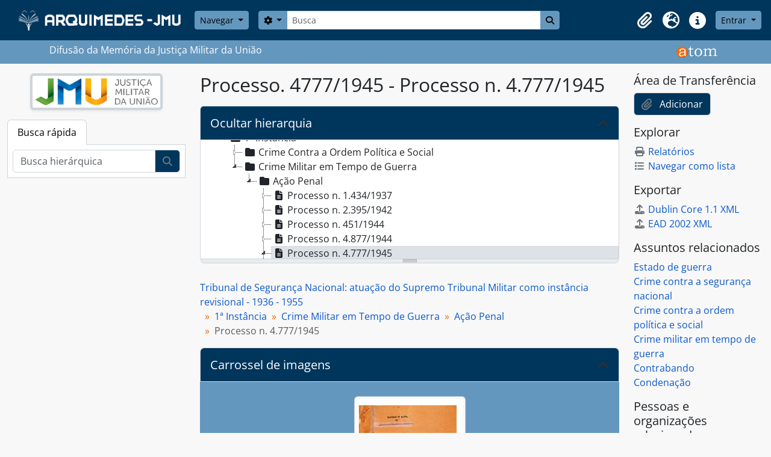

--- FILE ---
content_type: text/html; charset=utf-8
request_url: https://arquimedes.stm.jus.br/index.php/processo-n-4-777-1945
body_size: 11813
content:
<!DOCTYPE html>
<html lang="pt_BR" dir="ltr">
  <head>
        <meta charset="utf-8">
    <meta name="viewport" content="width=device-width, initial-scale=1">
    <title>Processo n. 4.777/1945 - ARQUIMEDES</title>
        <link rel="shortcut icon" href="/favicon.ico">
    <script defer src="/dist/js/vendor.bundle.51cf3c3989802bda6211.js"></script><script defer src="/dist/js/arSTMB5Plugin.bundle.5d725fb8fa3f1025870f.js"></script><link href="/dist/css/arSTMB5Plugin.bundle.054c551ea6772fe6e61b.css" rel="stylesheet">
    <style nonce=3cc41a91ec056ed5f721b372f239cbce>
  html, body {
    background-image: none !important;
    background-color: #f8f8f8 !important;
  }
</style>
  </head>
  <body class="d-flex flex-column min-vh-100 sfIsadPlugin index show-edit-tooltips">
        <div class="visually-hidden-focusable p-3 border-bottom">
  <a class="btn btn-sm btn-secondary" href="#main-column">
    Skip to main content  </a>
</div>
    



<header id="top-bar" class="navbar navbar-expand-lg navbar-dark bg-dark" role="navigation" aria-label="Main navigation">
  <div class="container-fluid">
          <a class="navbar-brand d-flex flex-wrap flex-lg-nowrap align-items-center py-0 me-0" href="/index.php/" title="Início" rel="home">
                  <img alt="AtoM logo" class="d-inline-block my-2 me-3" height="35" src="/plugins/arSTMB5Plugin/images/logo.png" />                      </a>
        <button class="navbar-toggler atom-btn-secondary my-2 me-1 px-1" type="button" data-bs-toggle="collapse" data-bs-target="#navbar-content" aria-controls="navbar-content" aria-expanded="false">
      <i 
        class="fas fa-2x fa-fw fa-bars" 
        data-bs-toggle="tooltip"
        data-bs-placement="bottom"
        title="Toggle navigation"
        aria-hidden="true">
      </i>
      <span class="visually-hidden">Toggle navigation</span>
    </button>
    <div class="collapse navbar-collapse flex-wrap justify-content-end me-1" id="navbar-content">
      <div class="d-flex flex-wrap flex-lg-nowrap flex-grow-1">
        <div class="dropdown my-2 me-3">
  <button class="btn btn-sm atom-btn-secondary dropdown-toggle" type="button" id="browse-menu" data-bs-toggle="dropdown" aria-expanded="false">
    Navegar  </button>
  <ul class="dropdown-menu mt-2" aria-labelledby="browse-menu">
    <li>
      <h6 class="dropdown-header">
        Navegar      </h6>
    </li>
                  <li id="node_browseInformationObjects">
          <a class="dropdown-item" href="/index.php/informationobject/browse" title="Descrições arquivísticas">Descrições arquivísticas</a>        </li>
                        <li id="node_browseActors">
          <a class="dropdown-item" href="/index.php/actor/browse" title="Registros de autoridade">Registros de autoridade</a>        </li>
                        <li id="node_browseRepositories">
          <a class="dropdown-item" href="/index.php/repository/browse" title="Instituições arquivísticas">Instituições arquivísticas</a>        </li>
                        <li id="node_browseFunctions">
          <a class="dropdown-item" href="http://arquimedes.stm.jus.br/index.php/informationobject/browse?levels=223&amp;sort=alphabetic" title="Coleções">Coleções</a>        </li>
                        <li id="node_browseSubjects">
          <a class="dropdown-item" href="/index.php/taxonomy/index/id/35" title="Indexador (TesJMU)">Indexador (TesJMU)</a>        </li>
                        <li id="node_browsePlaces">
          <a class="dropdown-item" href="/index.php/taxonomy/index/id/42" title="Locais">Locais</a>        </li>
                        <li id="node_browseDigitalObjects">
          <a class="dropdown-item" href="/index.php/informationobject/browse?view=card&amp;onlyMedia=1&amp;topLod=0" title="Objetos digitais">Objetos digitais</a>        </li>
            </ul>
</div>
        <form
  id="search-box"
  class="d-flex flex-grow-1 my-2"
  role="search"
  action="/index.php/informationobject/browse">
  <h2 class="visually-hidden">Buscar</h2>
  <input type="hidden" name="topLod" value="0">
  <input type="hidden" name="sort" value="relevance">
  <div class="input-group flex-nowrap">
    <button
      id="search-box-options"
      class="btn btn-sm atom-btn-secondary dropdown-toggle"
      type="button"
      data-bs-toggle="dropdown"
      data-bs-auto-close="outside"
      aria-expanded="false">
      <i class="fas fa-cog" aria-hidden="true"></i>
      <span class="visually-hidden">Opções de busca</span>
    </button>
    <div class="dropdown-menu mt-2" aria-labelledby="search-box-options">
              <div class="px-3 py-2">
          <div class="form-check">
            <input
              class="form-check-input"
              type="radio"
              name="repos"
              id="search-realm-global"
              checked
              value>
            <label class="form-check-label" for="search-realm-global">
              Busca global            </label>
          </div>
                      <div class="form-check">
              <input
                class="form-check-input"
                type="radio"
                name="repos"
                id="search-realm-repo"
                value="435">
              <label class="form-check-label" for="search-realm-repo">
                Buscar <span>Superior Tribunal Militar IN</span>              </label>
            </div>
                            </div>
        <div class="dropdown-divider"></div>
            <a class="dropdown-item" href="/index.php/informationobject/browse?showAdvanced=1&topLod=0">
        Busca avançada      </a>
    </div>
    <input
      id="search-box-input"
      class="form-control form-control-sm dropdown-toggle"
      type="search"
      name="query"
      autocomplete="off"
      value=""
      placeholder="Busca"
      data-url="/index.php/search/autocomplete"
      data-bs-toggle="dropdown"
      aria-label="Busca"
      aria-expanded="false">
    <ul id="search-box-results" class="dropdown-menu mt-2" aria-labelledby="search-box-input"></ul>
    <button class="btn btn-sm atom-btn-secondary" type="submit">
      <i class="fas fa-search" aria-hidden="true"></i>
      <span class="visually-hidden">Busque na página de navegação</span>
    </button>
  </div>
</form>
      </div>
      <div class="d-flex flex-nowrap flex-column flex-lg-row align-items-strech align-items-lg-center">
        <ul class="navbar-nav mx-lg-2">
                    <li class="nav-item dropdown d-flex flex-column">
  <a
    class="nav-link dropdown-toggle d-flex align-items-center p-0"
    href="#"
    id="clipboard-menu"
    role="button"
    data-bs-toggle="dropdown"
    aria-expanded="false"
    data-total-count-label="registros adicionados"
    data-alert-close="Fechar"
    data-load-alert-message="Ocorreu um erro ao carregar o conteúdo da área de transferência."
    data-export-alert-message="A área de transferência está vazia para este tipo de entidade."
    data-export-check-url="/index.php/clipboard/exportCheck"
    data-delete-alert-message="Note que: os itens da área de transferência que foram desmarcados serão removidos quando a página for atualizada. Você pode voltar a selecioná-los agora, ou recarregar a página para removê-los completamente. Clicando na ordenação ou na visualização da impressão também irá recarregar a página - então, qualquer coisa que esteja atualmente desmarcada será perdida!">
    <i
      class="fas fa-2x fa-fw fa-paperclip px-0 px-lg-2 py-2"
      data-bs-toggle="tooltip"
      data-bs-placement="bottom"
      data-bs-custom-class="d-none d-lg-block"
      title="Clipboard"
      aria-hidden="true">
    </i>
    <span class="d-lg-none mx-1" aria-hidden="true">
      Clipboard    </span>
    <span class="visually-hidden">
      Clipboard    </span>
  </a>
  <ul class="dropdown-menu dropdown-menu-end mb-2" aria-labelledby="clipboard-menu">
    <li>
      <h6 class="dropdown-header">
        Clipboard      </h6>
    </li>
    <li class="text-muted text-nowrap px-3 pb-2">
      <span
        id="counts-block"
        data-information-object-label="Descrição arquivística"
        data-actor-object-label="Registro de autoridade"
        data-repository-object-label="Instituição arquivística">
      </span>
    </li>
                  <li id="node_clearClipboard">
          <a class="dropdown-item" href="/index.php/" title="Clear all selections">Clear all selections</a>        </li>
                        <li id="node_goToClipboard">
          <a class="dropdown-item" href="/index.php/clipboard/view" title="Go to clipboard">Go to clipboard</a>        </li>
                        <li id="node_loadClipboard">
          <a class="dropdown-item" href="/index.php/clipboard/load" title="Load clipboard">Load clipboard</a>        </li>
                        <li id="node_saveClipboard">
          <a class="dropdown-item" href="/index.php/clipboard/save" title="Save clipboard">Save clipboard</a>        </li>
            </ul>
</li>
                      <li class="nav-item dropdown d-flex flex-column">
  <a
    class="nav-link dropdown-toggle d-flex align-items-center p-0"
    href="#"
    id="language-menu"
    role="button"
    data-bs-toggle="dropdown"
    aria-expanded="false">
    <i
      class="fas fa-2x fa-fw fa-globe-europe px-0 px-lg-2 py-2"
      data-bs-toggle="tooltip"
      data-bs-placement="bottom"
      data-bs-custom-class="d-none d-lg-block"
      title="Idioma"
      aria-hidden="true">
    </i>
    <span class="d-lg-none mx-1" aria-hidden="true">
      Idioma    </span>
    <span class="visually-hidden">
      Idioma    </span>  
  </a>
  <ul class="dropdown-menu dropdown-menu-end mb-2" aria-labelledby="language-menu">
    <li>
      <h6 class="dropdown-header">
        Idioma      </h6>
    </li>
          <li>
        <a class="dropdown-item" href="/index.php/processo-n-4-777-1945;isad?sf_culture=en" title="English">English</a>      </li>
          <li>
        <a class="dropdown-item" href="/index.php/processo-n-4-777-1945;isad?sf_culture=pt_BR" title="Português do Brasil">Português do Brasil</a>      </li>
      </ul>
</li>
                    <li class="nav-item dropdown d-flex flex-column">
  <a
    class="nav-link dropdown-toggle d-flex align-items-center p-0"
    href="#"
    id="quick-links-menu"
    role="button"
    data-bs-toggle="dropdown"
    aria-expanded="false">
    <i
      class="fas fa-2x fa-fw fa-info-circle px-0 px-lg-2 py-2"
      data-bs-toggle="tooltip"
      data-bs-placement="bottom"
      data-bs-custom-class="d-none d-lg-block"
      title="Atalhos"
      aria-hidden="true">
    </i>
    <span class="d-lg-none mx-1" aria-hidden="true">
      Atalhos    </span> 
    <span class="visually-hidden">
      Atalhos    </span>
  </a>
  <ul class="dropdown-menu dropdown-menu-end mb-2" aria-labelledby="quick-links-menu">
    <li>
      <h6 class="dropdown-header">
        Atalhos      </h6>
    </li>
                  <li id="node_ARQUIMEDES - JMU">
          <a class="dropdown-item" href="/index.php/" title="ARQUIMEDES - JMU">ARQUIMEDES - JMU</a>        </li>
                        <li id="node_INFORMAÇÕES ÚTEIS">
          <a class="dropdown-item" href="/index.php/about" title="INFORMAÇÕES ÚTEIS">INFORMAÇÕES ÚTEIS</a>        </li>
                        <li id="node_CONHEÇA O ATOM">
          <a class="dropdown-item" href="http://docs.accesstomemory.org/" title="CONHEÇA O ATOM">CONHEÇA O ATOM</a>        </li>
                                                      <li id="node_privacy">
          <a class="dropdown-item" href="/index.php/privacy" title="POLÍTICA DE PRIVACIDADE">POLÍTICA DE PRIVACIDADE</a>        </li>
            </ul>
</li>
        </ul>
              <div class="dropdown my-2">
    <button class="btn btn-sm atom-btn-secondary dropdown-toggle" type="button" id="user-menu" data-bs-toggle="dropdown" data-bs-auto-close="outside" aria-expanded="false">
      Entrar    </button>
    <div class="dropdown-menu dropdown-menu-lg-end mt-2" aria-labelledby="user-menu">
      <div>
        <h6 class="dropdown-header">
          Possui uma conta?        </h6>
      </div>
      <form class="mx-3 my-2" action="/index.php/user/login" method="post">        <input type="hidden" name="_csrf_token" value="cb9032a5cc7e043c67731b4de9170fc6" id="csrf_token" /><input type="hidden" name="next" value="http://arquimedes.stm.jus.br/index.php/processo-n-4-777-1945" id="next" />        <div class="mb-3"><label class="form-label" for="email">E-mail<span aria-hidden="true" class="text-primary ms-1"><strong>*</strong></span><span class="visually-hidden">Este campo é obrigatório.</span></label><input type="text" name="email" class="form-control-sm form-control" id="email" /></div>        <div class="mb-3"><label class="form-label" for="password">Senha<span aria-hidden="true" class="text-primary ms-1"><strong>*</strong></span><span class="visually-hidden">Este campo é obrigatório.</span></label><input type="password" name="password" class="form-control-sm form-control" autocomplete="off" id="password" /></div>        <button class="btn btn-sm atom-btn-secondary" type="submit">
          Entrar        </button>
      </form>
    </div>
  </div>
      </div>
    </div>
  </div>
</header>

  <div class="bg-secondary text-white">
    <div class="container-xl py-1">
      Difusão da Memória da Justiça Militar da União      <img style="float:right;height:30px;margin-bottom:5px;" src="/plugins/arSTMB5Plugin/images/stm/logo_old.png" alt="Logo ATOM" >
    </div>
  </div>
    
<div id="wrapper" class="container-xxl pt-3 flex-grow-1">
            <div class="row">
    <div id="sidebar" class="col-md-3">
          
  <div class="repository-logo mb-3 mx-auto">
    <a class="text-decoration-none" href="/index.php/superior-tribunal-militar-in">
      <img alt="Ir para Superior Tribunal Militar IN" class="img-fluid img-thumbnail border-4 shadow-sm bg-white" src="/uploads/r/superior-tribunal-militar-in/conf/logo.png" />    </a>
  </div>

<ul class="nav nav-tabs border-0" id="treeview-menu" role="tablist">

  
  <li class="nav-item" role="presentation">
    <button
        class="nav-link active"
        id="treeview-search-tab"
        data-bs-toggle="tab"
        data-bs-target="#treeview-search"
        type="button"
        role="tab"
        aria-controls="treeview-search"
        aria-selected="true">
        Busca rápida      </button>
  </li>

</ul>

<div class="tab-content mb-3" id="treeview-content">

      <div id="fullwidth-treeview-active" data-treeview-alert-close="Fechar" hidden>
      <input type="button" id="fullwidth-treeview-more-button" class="btn btn-sm atom-btn-white" data-label="mais %1%" value="" />
      <input type="button" id="fullwidth-treeview-reset-button" class="btn btn-sm atom-btn-white" value="Reiniciar" />
      <span
        id="fullwidth-treeview-configuration"
        data-collection-url="/index.php/colecao-tribunal-de-seguranca-nacional"
        data-collapse-enabled="no"
        data-opened-text="Ocultar hierarquia"
        data-closed-text="Mostrar hierarquia"
        data-items-per-page="8000"
        data-enable-dnd="no">
      </span>
    </div>
  
  <div class="tab-pane fade show active" id="treeview-search" role="tabpanel" aria-labelledby="treeview-search-tab">

    <form method="get" role="search" class="p-2 bg-white border" action="/index.php/search?collection=113077" data-not-found="Não foram encontrados quaisquer resultados.">
      <div class="input-group">
        <input type="text" name="query" class="form-control" aria-label="Busca hierárquica" placeholder="Busca hierárquica" aria-describedby="treeview-search-submit-button" required>
        <button class="btn atom-btn-white" type="submit" id="treeview-search-submit-button">
          <i aria-hidden="true" class="fas fa-search"></i>
          <span class="visually-hidden">Buscar</span>
        </button>
      </div>
    </form>

  </div>

</div>

    </div>
    <div id="main-column" role="main" class="col-md-9">
      <div class="row">
        <div class="col-md-9">
          
  <h1>Processo. 4777/1945 - Processo n. 4.777/1945</h1>

  
      <nav aria-label="breadcrumb" id="breadcrumb">
  <ol class="breadcrumb">
                                      <li class="breadcrumb-item">
            <a href="/index.php/colecao-tribunal-de-seguranca-nacional" title="Tribunal de Segurança Nacional: atuação do Supremo Tribunal Militar como instância revisional - 1936 - 1955">Tribunal de Segurança Nacional: atuação do Supremo Tribunal Militar como instância revisional - 1936 - 1955</a>          </li>
                                          <li class="breadcrumb-item">
            <a href="/index.php/1a-instancia-2" title="1ª Instância">1ª Instância</a>          </li>
                                          <li class="breadcrumb-item">
            <a href="/index.php/crime-em-tempo-de-guerra" title="Crime Militar em Tempo de Guerra">Crime Militar em Tempo de Guerra</a>          </li>
                                          <li class="breadcrumb-item">
            <a href="/index.php/acao-penal-tsn" title="Ação Penal">Ação Penal</a>          </li>
                                          <li class="breadcrumb-item active" aria-current="page">
            Processo n. 4.777/1945          </li>
                    </ol>
</nav>
  
  
  
          
  <div
  class="accordion"
  id="atom-digital-object-carousel"
  data-carousel-instructions-text-text-link="Ao clicar no link deste título da descrição a página de visualização da descrição deste objeto digital será aberta. O texto deste título será atualizado ao avançar o carrossel acima."
  data-carousel-instructions-text-image-link="Ao alterar o slide atual deste carrossel, o título da descrição exibido no carrossel seguinte será alterado. Clicando em qualquer imagem deste carrossel resultará na abertura da página de visualização da descrição relacionada."
  data-carousel-next-arrow-button-text="Próximo"
  data-carousel-prev-arrow-button-text="Anterior"
  data-carousel-images-region-label="Carrossel de imagens das descrições arquivísticas"
  data-carousel-title-region-label="Link do título da descrição arquivística">
  <div class="accordion-item border-0">
    <h2 class="accordion-header rounded-0 rounded-top border border-bottom-0" id="heading-carousel">
      <button class="accordion-button rounded-0 rounded-top text-primary" type="button" data-bs-toggle="collapse" data-bs-target="#collapse-carousel" aria-expanded="true" aria-controls="collapse-carousel">
        <span>Carrossel de imagens</span>
      </button>
    </h2>
    <div id="collapse-carousel" class="accordion-collapse collapse show" aria-labelledby="heading-carousel">
      <div class="accordion-body bg-secondary px-5 pt-4 pb-3">
        <div id="atom-slider-images" class="mb-0">
                      <a title="Processo n. 4.777/1945" href="/index.php/processo-n-4-777-1946">
              <img class="img-thumbnail mx-2" longdesc="/index.php/processo-n-4-777-1946" alt="Processo n. 4.777/1945" src="/uploads/r/superior-tribunal-militar-in/0/e/d/0ed0ff452c97315949de0e107b386e8fac4a8fdba891ea18d517945916bae644/A____o_Penal_4777__1945__RJ_142.jpg" />            </a>
                  </div>

        <div id="atom-slider-title">
                      <a href="/index.php/processo-n-4-777-1946" class="text-white text-center mt-2 mb-1">
              Processo n. 4.777/1945            </a>
                  </div>

              </div>
    </div>
  </div>
</div>

                      <div id="content">
              






<section id="identityArea" class="border-bottom">

      <h2 class="h5 mb-0 atom-section-header"><div class="d-flex p-3 border-bottom text-primary">Área de identificação</div></h2>  
  <div class="field text-break row g-0"><h3 class="h6 lh-base m-0 text-muted col-3 border-end text-end p-2">Código de referência</h3><div class="col-9 p-2">BR DFSTM 003-001-002-001-4777/1945</div></div>
  <div class="field text-break row g-0"><h3 class="h6 lh-base m-0 text-muted col-3 border-end text-end p-2">Título</h3><div class="col-9 p-2">Processo n. 4.777/1945</div></div>
  <div class="field row g-0">
    <h3 class="h6 lh-base m-0 text-muted col-3 border-end text-end p-2">Data(s)</h3>    <div class="creationDates col-9 p-2">
      <ul class="m-0 ms-1 ps-3">
                  <li>
            05/05/1945 (Produção)
          </li>
              </ul>
    </div>
  </div>

  <div class="field text-break row g-0"><h3 class="h6 lh-base m-0 text-muted col-3 border-end text-end p-2">Nível de descrição</h3><div class="col-9 p-2">Processo.</div></div>
  <div class="field text-break row g-0"><h3 class="h6 lh-base m-0 text-muted col-3 border-end text-end p-2">Dimensão e suporte</h3><div class="col-9 p-2"><p>Dimensão: 109 folhas; 1 volume.<br/>Suporte: papel.</p></div></div></section> <!-- /section#identityArea -->

<section id="contextArea" class="border-bottom">

      <h2 class="h5 mb-0 atom-section-header"><div class="d-flex p-3 border-bottom text-primary">Área de contextualização</div></h2>  
  <div class="creatorHistories">
          <div class="field row g-0">
      <h3 class="h6 lh-base m-0 text-muted col-3 border-end text-end p-2">Nome do produtor</h3>      <div class="col-9 p-2">

        <div class="creator">
                      <a href="/index.php/tribunal-de-seguranca-nacional" title="Tribunal de Segurança Nacional">Tribunal de Segurança Nacional</a>                  </div>

                  <div class="datesOfExistence">
            (11/09/1936 a 17/11/1945)
          </div>
        
                  <div class="field row g-0">
                                                  <div class="field text-break d-flex flex-wrap"><h4 class="h6 lh-base m-0 text-muted me-2">História administrativa</h4><div><p>A Primeira Guerra Mundial (1914-1918) abalou os ideais  dos amantes do liberalismo, do progresso e do imperialismo. A necessidade de mudança era visível e duas propostas surgiram na Europa, a fim de acabar com a crise do modelo existente. A primeira foi criada ainda durante a Grande Guerra: na Rússia, Lênin e seus companheiros implementaram um modelo de sociedade baseado no pensamento de Marx. A segunda foi o fascismo, que se consolidou com a chegada de Mussolini ao poder, em 1922, na Itália, e com Hitler, em 1933, na Alemanha.<br/>O Brasil não passou incólume a esses novos acontecimentos mundiais: o fascismo europeu é aderido pela Ação Integralista Brasileira (AIB). O marxismo é personalizado na Aliança Nacional Libertadora (ANL), que se fortalece com a adesão do Partido Comunista Brasileiro (PCB).<br/>Na década de 1920, os militares se mantêm cada vez mais articulados, prova disso são o Movimento Tenentista e a Coluna Prestes. Em 1930, uma junta militar derruba o presidente Washington Luís e governa o Rio de Janeiro por dez dias até passar o poder a Getúlio Vargas.<br/>Vargas, em 1932, enfrenta uma revolta constitucionalista em São Paulo. Em 1935, os comunistas tentam tomar o poder no Rio Grande do Norte, no Rio de Janeiro e em Recife. Após a tentativa de golpe por parte da esquerda, a justiça militar ganha um novo órgão: o Tribunal de Segurança Nacional.<br/>Em 23 de novembro de 1935, no Rio Grande do Norte, se inicia uma tentativa de golpe por parte da esquerda: a Intentona Comunista. Natal é tomada pelos revolucionários e retomada pelo governo em quatro dias. Rebeliões se seguem no Rio de Janeiro e em Recife, resultando em mortes e no fracasso do movimento.<br/>Acontecimentos extremos acarretam medidas extremas: em 11 de setembro de 1936, é criado o Tribunal de Segurança Nacional (TSN), pela Lei n. 244. Esse órgão da justiça militar passa a processar e julgar, em primeira instância, as pessoas acusadas de promover atividades contra a segurança externa do país e contra as instituições militares. Funcionou até 17 de novembro de 1945, quando foi extinto por meio da Lei Constitucional n. 14.</p></div></div>          </div>
        
      </div>
    </div>
            <div class="field row g-0">
      <h3 class="h6 lh-base m-0 text-muted col-3 border-end text-end p-2">Nome do produtor</h3>      <div class="col-9 p-2">

        <div class="creator">
                      <a href="/index.php/3a-auditoria-da-3a-regiao-militar-rs" title="3ª Auditoria da 3ª Região Militar (RS)">3ª Auditoria da 3ª Região Militar (RS)</a>                  </div>

                  <div class="datesOfExistence">
            (1934 a 1969)
          </div>
        
                  <div class="field row g-0">
                                                  <div class="field text-break d-flex flex-wrap"><h4 class="h6 lh-base m-0 text-muted me-2">História administrativa</h4><div><p>Com o advento do Decreto n. 24.803, de 14 de julho de 1934, ficou determinado que as Auditorias deveriam ter a denominação da respectiva Região Militar.<br/>O Decreto n. 925, de 2 de dezembro de 1938, determinou que, para a administração da Justiça Militar, haveria, em cada Região, uma Auditoria com competência acumulada para as três Forças.</p></div></div>          </div>
        
      </div>
    </div>
        </div>

  <div class="relatedFunctions">
      </div>

  <div class="repository">
    <div class="field text-break row g-0"><h3 class="h6 lh-base m-0 text-muted col-3 border-end text-end p-2">Entidade custodiadora</h3><div class="col-9 p-2"><a title="Herdado de Tribunal de Segurança Nacional: atuação do Supremo Tribunal Militar como instância revisional - 1936 - 1955" href="/index.php/superior-tribunal-militar-in">Superior Tribunal Militar IN</a></div></div>  </div>

      <div class="field text-break row g-0"><h3 class="h6 lh-base m-0 text-muted col-3 border-end text-end p-2">História do arquivo</h3><div class="col-9 p-2"><p>O processo foi teve origem na Delegacia de Ordem e Política e Social de Santa Maria, em 25/05/1944, sob o n. 3.420. Seguiu para o Tribunal de Segurança Nacional, em 30/04/1945, como denúncia, com o n. 4.777, e foi autuado no mesmo tribunal em 05/05/1945, sob a mesma numeração. Com a extinção do Tribunal de Segurança Nacional, o processo foi encaminhado para  3ª Auditoria da 3ª Região Militar, em Santa Maria, em 14/12/1945, sendo a sentença do julgamento prolatada em 14/3/1946. Virou Autos Findos n. 994, em 25/6/1947. Foi arquivado no STM.</p></div></div>  
      <div class="field text-break row g-0"><h3 class="h6 lh-base m-0 text-muted col-3 border-end text-end p-2">Fonte imediata de aquisição ou transferência</h3><div class="col-9 p-2"></div></div>  
</section> <!-- /section#contextArea -->

<section id="contentAndStructureArea" class="border-bottom">

      <h2 class="h5 mb-0 atom-section-header"><div class="d-flex p-3 border-bottom text-primary">Área de conteúdo e estrutura</div></h2>  
  <div class="field text-break row g-0"><h3 class="h6 lh-base m-0 text-muted col-3 border-end text-end p-2">Âmbito e conteúdo</h3><div class="col-9 p-2"><p>Aos 11 de março de 1944, na cidade de Santa Maria, estado do Rio Grande do Sul, na Viação Férrea, foi feita a apreensão de dezoito rolos de borracha para recauchutagem de pneus, num total de duzentos e vinte quilos, acondicionados em dez malas de mão que estavam sendo transportadas para o Uruguaiana sem quaisquer documentos de legalização e permissão de trânsito, também foi encontrado com um dos acusados um revólver calibre 32 com munição.</p></div></div>
      <div class="field text-break row g-0"><h3 class="h6 lh-base m-0 text-muted col-3 border-end text-end p-2">Avaliação, seleção e eliminação</h3><div class="col-9 p-2"></div></div>  
  <div class="field text-break row g-0"><h3 class="h6 lh-base m-0 text-muted col-3 border-end text-end p-2">Incorporações</h3><div class="col-9 p-2"></div></div>
  <div class="field text-break row g-0"><h3 class="h6 lh-base m-0 text-muted col-3 border-end text-end p-2">Sistema de arranjo</h3><div class="col-9 p-2"></div></div></section> <!-- /section#contentAndStructureArea -->

<section id="conditionsOfAccessAndUseArea" class="border-bottom">

  
  <div class="field text-break row g-0"><h3 class="h6 lh-base m-0 text-muted col-3 border-end text-end p-2">Condições de acesso</h3><div class="col-9 p-2"><p>Sem restrição de acesso, dando-se preferência ao acesso on-line, caso este esteja disponível no sítio do Superior Tribunal Militar.<br/>Caso não esteja, o documento poderá ser solicitado à Ouvidoria do STM por meio do link: &lt;<a href="https://ouvidoria.stm.jus.br/auth">https://ouvidoria.stm.jus.br/auth</a> &gt;.</p></div></div>
  <div class="field text-break row g-0"><h3 class="h6 lh-base m-0 text-muted col-3 border-end text-end p-2">Condiçoes de reprodução</h3><div class="col-9 p-2"><p>Sem restrição de reprodução, mediante autorização e compromisso de crédito.</p></div></div>
  <div class="field text-break row g-0"><h3 class="h6 lh-base m-0 text-muted col-3 border-end text-end p-2">Idioma do material</h3><div class="col-9 p-2"><ul class="m-0 ms-1 ps-3"><li><p>português do Brasil</p></li></ul></div></div>
  <div class="field text-break row g-0"><h3 class="h6 lh-base m-0 text-muted col-3 border-end text-end p-2">Sistema de escrita do material</h3><div class="col-9 p-2"><ul class="m-0 ms-1 ps-3"><li><p>latim</p></li></ul></div></div>
  <div class="field text-break row g-0"><h3 class="h6 lh-base m-0 text-muted col-3 border-end text-end p-2">Notas ao idioma e script</h3><div class="col-9 p-2"></div></div>
  
  <div class="field text-break row g-0"><h3 class="h6 lh-base m-0 text-muted col-3 border-end text-end p-2">Instrumentos de descrição</h3><div class="col-9 p-2"></div></div>
  <div class="field row g-0">
  <h3 class="h6 lh-base m-0 text-muted col-3 border-end text-end p-2"></h3>  <div class="findingAidLink col-9 p-2">
    <a href="/" target="_blank"></a>
  </div>
</div>

</section> <!-- /section#conditionsOfAccessAndUseArea -->

<section id="alliedMaterialsArea" class="border-bottom">

      <h2 class="h5 mb-0 atom-section-header"><div class="d-flex p-3 border-bottom text-primary">Área de materiais associados</div></h2>  
  <div class="field text-break row g-0"><h3 class="h6 lh-base m-0 text-muted col-3 border-end text-end p-2">Existência e localização de originais</h3><div class="col-9 p-2"></div></div>
  <div class="field text-break row g-0"><h3 class="h6 lh-base m-0 text-muted col-3 border-end text-end p-2">Existência e localização de cópias</h3><div class="col-9 p-2"></div></div>
  <div class="field text-break row g-0"><h3 class="h6 lh-base m-0 text-muted col-3 border-end text-end p-2">Unidades de descrição relacionadas</h3><div class="col-9 p-2"></div></div>
  <div class="relatedMaterialDescriptions">
    <div class="field row g-0">

      <h3 class="h6 lh-base m-0 text-muted col-3 border-end text-end p-2">Descrições relacionadas</h3>  
  <div class="col-9 p-2">
    <ul class="m-0 ms-1 ps-3">
      
                        </ul>
  </div>

</div>
  </div>

  </section> <!-- /section#alliedMaterialsArea -->

<section id="notesArea" class="border-bottom">

      <h2 class="h5 mb-0 atom-section-header"><div class="d-flex p-3 border-bottom text-primary">Área de notas</div></h2>  
            <div class="field text-break row g-0"><h3 class="h6 lh-base m-0 text-muted col-3 border-end text-end p-2">Nota</h3><div class="col-9 p-2"><p>Referência legislativa:<br/>•   Decreto-Lei n. 6.122, de 18 de dezembro de 1943;<br/>•   Decreto-Lei n. 4.766, de 1º de outubro de 1942, art. 37.</p></div></div>      
  <div class="alternativeIdentifiers">
    <div class="field row g-0">

  <h3 class="h6 lh-base m-0 text-muted col-3 border-end text-end p-2">Identificador(es) alternativos</h3>
  <div class="col-9 p-2">
      </div>

</div>
  </div>
</section> <!-- /section#notesArea -->

<section id="accessPointsArea" class="border-bottom">

      <h2 class="h5 mb-0 atom-section-header"><div class="d-flex p-3 border-bottom text-primary">Pontos de acesso</div></h2>  
  <div class="subjectAccessPoints">
    <div class="field row g-0">

      <h3 class="h6 lh-base m-0 text-muted col-3 border-end text-end p-2">Pontos de acesso de assunto</h3>  
  <div class="col-9 p-2">
    <ul class="m-0 ms-1 ps-3">
              <li>
                                                                                      <a href="/index.php/estado-de-guerra" title="Estado de guerra">Estado de guerra</a>                              </li>
              <li>
                                                                                      <a href="/index.php/crime-contra-a-seguranca-nacional" title="Crime contra a segurança nacional">Crime contra a segurança nacional</a>                              </li>
              <li>
                                                                                      <a href="/index.php/crime-contra-a-ordem-politica-e-social" title="Crime contra a ordem política e social">Crime contra a ordem política e social</a>                              </li>
              <li>
                                                                                      <a href="/index.php/crime-militar-em-tempo-de-guerra" title="Crime militar em tempo de guerra">Crime militar em tempo de guerra</a>                              </li>
              <li>
                                                                                      <a href="/index.php/contrabando" title="Contrabando">Contrabando</a>                              </li>
              <li>
                                                                                      <a href="/index.php/condenacao" title="Condenação">Condenação</a>                              </li>
          </ul>
  </div>

</div>
  </div>

  <div class="placeAccessPoints">
    <div class="field row g-0">

      <h3 class="h6 lh-base m-0 text-muted col-3 border-end text-end p-2">Pontos de acesso local</h3>  
  <div class="col-9 p-2">
    <ul class="m-0 ms-1 ps-3">
              <li>
                                                                                      <a href="/index.php/brasil" title="Brasil">Brasil</a>                                                            &raquo;
                                      <a href="/index.php/rio-grande-do-sul-rs" title="Rio Grande do Sul (RS)">Rio Grande do Sul (RS)</a>                                                            &raquo;
                                      <a href="/index.php/santa-maria" title="Santa Maria">Santa Maria</a>                              </li>
              <li>
                                                                                      <a href="/index.php/brasil" title="Brasil">Brasil</a>                                                            &raquo;
                                      <a href="/index.php/rio-de-janeiro-rj" title="Rio de Janeiro (Estado)">Rio de Janeiro (Estado)</a>                              </li>
          </ul>
  </div>

</div>
  </div>

  <div class="nameAccessPoints">
    <div class="field row g-0">

      <h3 class="h6 lh-base m-0 text-muted col-3 border-end text-end p-2">Ponto de acesso nome</h3>  
  <div class="col-9 p-2">
    <ul class="m-0 ms-1 ps-3">
                                                                            <li><a href="/index.php/luiz-alves-rolim-sobrinho" title="Luiz Alves Rolim Sobrinho">Luiz Alves Rolim Sobrinho</a> <span class="note2">(Advogado(a))</span></li>
                                                                                <li><a href="/index.php/neuly-rodrigues-yllana" title="Neuly Rodrigues Yllana">Neuly Rodrigues Yllana</a> <span class="note2">(Envolvido(a))</span></li>
                                                                                <li><a href="/index.php/vulperio-ferreira-moreira" title="Vulpério Ferreira Moreira">Vulpério Ferreira Moreira</a> <span class="note2">(Envolvido(a))</span></li>
                                                                                                  <li><a href="/index.php/programa-memoria-do-mundo-memory-of-the-world-mow-2" title="Coleção inscrita no Registro Nacional do Brasil do Programa Memória do Mundo - MoW, da UNESCO, em 2017">Coleção inscrita no Registro Nacional do Brasil do Programa Memória do Mundo - MoW, da UNESCO, em 2017</a> <span class="note2">(Coleção)</span></li>
                                                                                          
          </ul>
  </div>

</div>
  </div>

  <div class="genreAccessPoints">
    <div class="field row g-0">

      <h3 class="h6 lh-base m-0 text-muted col-3 border-end text-end p-2">Pontos de acesso de gênero</h3>  
  <div class="col-9 p-2">
    <ul class="m-0 ms-1 ps-3">
              <li>
                                                                        <a href="/index.php/textual" title="Textual">Textual</a>                  </li>
          </ul>
  </div>

</div>
  </div>
</section> <!-- /section#accessPointsArea -->

<section id="descriptionControlArea" class="border-bottom">

      <h2 class="h5 mb-0 atom-section-header"><div class="d-flex p-3 border-bottom text-primary">Área de controle da descrição</div></h2>  
  
      <div class="field text-break row g-0"><h3 class="h6 lh-base m-0 text-muted col-3 border-end text-end p-2">Identificador da entidade custodiadora</h3><div class="col-9 p-2">Superior Tribunal Militar</div></div>  
  
  
  
  
      <div class="field text-break row g-0"><h3 class="h6 lh-base m-0 text-muted col-3 border-end text-end p-2">Idioma(s)</h3><div class="col-9 p-2"><ul class="m-0 ms-1 ps-3"><li><p>português do Brasil</p></li></ul></div></div>  
      <div class="field text-break row g-0"><h3 class="h6 lh-base m-0 text-muted col-3 border-end text-end p-2">Sistema(s) de escrita(s)</h3><div class="col-9 p-2"><ul class="m-0 ms-1 ps-3"><li><p>latim</p></li></ul></div></div>  
  
            <div class="field text-break row g-0"><h3 class="h6 lh-base m-0 text-muted col-3 border-end text-end p-2">Nota do arquivista</h3><div class="col-9 p-2"><p>Não é possível identificar a data de arquivamento dos autos do processo.</p></div></div>      
</section> <!-- /section#descriptionControlArea -->



<section id="accessionArea" class="border-bottom">

  <h2 class="h5 mb-0 atom-section-header"><div class="d-flex p-3 border-bottom text-primary">Área de ingresso</div></h2>
  <div class="accessions">
      </div>

</section> <!-- /section#accessionArea -->


            </div>
                              </div>
        <div id="context-menu" class="col-md-3">
          
  <nav>

    <section id="action-icons">

  <h4 class="h5 mb-2">Área de Transferência</h4>
  <ul class="list-unstyled">
    <li>
      <button
  class="btn atom-btn-white ms-auto active-primary clipboard"
  data-clipboard-slug="processo-n-4-777-1945"
  data-clipboard-type="informationObject"
    data-title="Adicionar"
  data-alt-title="Remover">
  <i class="fas fa-lg fa-paperclip" aria-hidden="true"></i>
  <span class="ms-2">
    Adicionar  </span>
</button>
    </li>
  </ul>

  <h4 class="h5 mb-2">Explorar</h4>
  <ul class="list-unstyled">

    <li>
      <a class="atom-icon-link" href="/index.php/processo-n-4-777-1945/informationobject/reports">
        <i class="fas fa-fw fa-print me-1" aria-hidden="true">
        </i>Relatórios      </a>
    </li>

    
    <li>
              <a class="atom-icon-link" href="/index.php/informationobject/browse?collection=113077&topLod=0">
              <i class="fas fa-fw fa-list me-1" aria-hidden="true">
        </i>Navegar como lista      </a>
    </li>

      </ul>

  
  <h4 class="h5 mb-2">Exportar</h4>
  <ul class="list-unstyled">
          <li>
        <a class="atom-icon-link" href="/index.php/processo-n-4-777-1945;dc?sf_format=xml">
          <i class="fas fa-fw fa-upload me-1" aria-hidden="true">
          </i>Dublin Core 1.1 XML        </a>
      </li>
    
          <li>
        <a class="atom-icon-link" href="/index.php/processo-n-4-777-1945;ead?sf_format=xml">
          <i class="fas fa-fw fa-upload me-1" aria-hidden="true">
          </i>EAD 2002 XML        </a>
      </li>
    
      </ul>

  
  
</section>

    <div class="field">

      <h4 class="h5 mb-2">Assuntos relacionados</h4>
  
  <div>
    <ul class="list-unstyled">
              <li>
                                                                                      <a href="/index.php/estado-de-guerra" title="Estado de guerra">Estado de guerra</a>                              </li>
              <li>
                                                                                      <a href="/index.php/crime-contra-a-seguranca-nacional" title="Crime contra a segurança nacional">Crime contra a segurança nacional</a>                              </li>
              <li>
                                                                                      <a href="/index.php/crime-contra-a-ordem-politica-e-social" title="Crime contra a ordem política e social">Crime contra a ordem política e social</a>                              </li>
              <li>
                                                                                      <a href="/index.php/crime-militar-em-tempo-de-guerra" title="Crime militar em tempo de guerra">Crime militar em tempo de guerra</a>                              </li>
              <li>
                                                                                      <a href="/index.php/contrabando" title="Contrabando">Contrabando</a>                              </li>
              <li>
                                                                                      <a href="/index.php/condenacao" title="Condenação">Condenação</a>                              </li>
          </ul>
  </div>

</div>

    <div class="field">

      <h4 class="h5 mb-2">Pessoas e organizações relacionadas</h4>
  
  <div>
    <ul class="list-unstyled">
                                                          <li><a href="/index.php/tribunal-de-seguranca-nacional" title="Tribunal de Segurança Nacional">Tribunal de Segurança Nacional</a> <span class="note2">(Produtor)</span></li>
                                                                                <li><a href="/index.php/luiz-alves-rolim-sobrinho" title="Luiz Alves Rolim Sobrinho">Luiz Alves Rolim Sobrinho</a> <span class="note2">(Advogado(a))</span></li>
                                                                                <li><a href="/index.php/neuly-rodrigues-yllana" title="Neuly Rodrigues Yllana">Neuly Rodrigues Yllana</a> <span class="note2">(Envolvido(a))</span></li>
                                                                                <li><a href="/index.php/vulperio-ferreira-moreira" title="Vulpério Ferreira Moreira">Vulpério Ferreira Moreira</a> <span class="note2">(Envolvido(a))</span></li>
                                                                                <li><a href="/index.php/3a-auditoria-da-3a-regiao-militar-rs" title="3ª Auditoria da 3ª Região Militar (RS)">3ª Auditoria da 3ª Região Militar (RS)</a> <span class="note2">(Produtor)</span></li>
                                                                                <li><a href="/index.php/programa-memoria-do-mundo-memory-of-the-world-mow-2" title="Coleção inscrita no Registro Nacional do Brasil do Programa Memória do Mundo - MoW, da UNESCO, em 2017">Coleção inscrita no Registro Nacional do Brasil do Programa Memória do Mundo - MoW, da UNESCO, em 2017</a> <span class="note2">(Coleção)</span></li>
                                                                                          
          </ul>
  </div>

</div>

    <div class="field">

      <h4 class="h5 mb-2">Gêneros relacionados</h4>
  
  <div>
    <ul class="list-unstyled">
              <li>
                                                                        <a href="/index.php/textual" title="Textual">Textual</a>                  </li>
          </ul>
  </div>

</div>

    <div class="field">

      <h4 class="h5 mb-2">Lugares relacionados</h4>
  
  <div>
    <ul class="list-unstyled">
              <li>
                                                                                      <a href="/index.php/brasil" title="Brasil">Brasil</a>                                                            &raquo;
                                      <a href="/index.php/rio-grande-do-sul-rs" title="Rio Grande do Sul (RS)">Rio Grande do Sul (RS)</a>                                                            &raquo;
                                      <a href="/index.php/santa-maria" title="Santa Maria">Santa Maria</a>                              </li>
              <li>
                                                                                      <a href="/index.php/brasil" title="Brasil">Brasil</a>                                                            &raquo;
                                      <a href="/index.php/rio-de-janeiro-rj" title="Rio de Janeiro (Estado)">Rio de Janeiro (Estado)</a>                              </li>
          </ul>
  </div>

</div>

    
  </nav>

        </div>
      </div>
    </div>
  </div>
</div>

        <footer>
     <div class="container-xxl pt-3 flex-grow-1">
        <div class="row">
                <div class="row">
                    <div class="col-sm-4 col-xs-12 coluna">
                        <a href="https://www.stm.jus.br" target="_blank">
                            <img src="/plugins/arSTMB5Plugin/images/stm/STM_TRANSPARENTE.png" alt="Logo STM" ></a>
                    </div>
                    <div class="col-sm-4 col-xs-12 coluna">
                        <div style="text-align: center;">
                            <div>
                                Setor de Autarquias Sul, Qd. 01<br/>
                                Edifício Sede do STM, Bloco B<br/>
                                CEP 70.098-900 - Brasília - DF<br/>
                            </div>
                        </div>
                    </div>
                    <div class="col-sm-4 col-xs-12 coluna" style="text-align: right; margin-top:20px;">
                        <div style="margin-bottom:5px;">
                            <a href="https://www.facebook.com/SuperiorTribunalMilitar" target="_blank"><img src="/plugins/arSTMB5Plugin/images/stm/facebook1.png">
                            <a href="https://twitter.com/stm_oficial" target="_blank"><img src="/plugins/arSTMB5Plugin/images/stm/twitter.png" alt>
                            <a href="https://www.instagram.com/stm_oficial/" target="_blank"><img src="/plugins/arSTMB5Plugin/images/stm/ico_instagram1.jpg">
                            <a href="https://www.youtube.com/user/ascomstm" target="_blank"><img src="/plugins/arSTMB5Plugin/images/stm/ico_youtube.jpg">
                            <a href="https://www.flickr.com/photos/ascomstm/sets/" target="_blank"><img src="/plugins/arSTMB5Plugin/images/stm/flickr.jpg">
                        </div>
                 </div>
        </div>
    </div>
</footer>
  </body>
</html>


--- FILE ---
content_type: image/svg+xml
request_url: https://arquimedes.stm.jus.br/dist/icons/fd926c7b1c2d755fba7d.svg
body_size: 178
content:
<svg xmlns='http://www.w3.org/2000/svg' viewBox='0 0 16 16' fill='none' stroke='rgb(102, 40.8, 0)' stroke-linecap='round' stroke-linejoin='round'><path d='M2 5L8 11L14 5'/></svg>